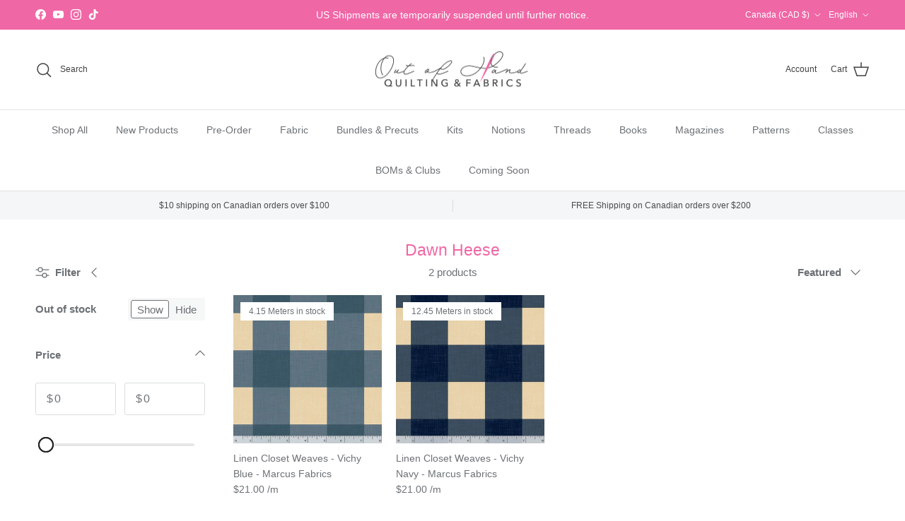

--- FILE ---
content_type: text/css
request_url: https://outofhandquilting.com/cdn/shop/t/12/assets/mezereon.css?v=110366134464043990741742914383
body_size: 1533
content:
.mz-autocomplete-list,.mz-autocomplete-grid{width:100%}.mezereon .mz-results{transition:all .1s ease-in;opacity:0;margin-bottom:15px}.mezereon .mz-hidden{display:none}@media only screen and (min-width: 1000px){.mezereon.template-collection .mz-filter-layout-vertical .mz-results,.mezereon.template-suffix-mezereon-search .mz-filter-layout-vertical .mz-hits{margin-left:20px}.mezereon.template-suffix-mezereon-search .mz-filter-layout-vertical .mz-collapsed-filter .mz-hits{margin-left:0}}.mezereon.template-suffix-mezereon-search .mz-results{margin-bottom:35px}.mezereon .mz-results.mz-loaded{opacity:1}.mezereon .mz-grid{margin-top:5px;margin-left:0;column-gap:15px}.mezereon .mz-grid-item{width:33%}.mezereon .mz-filter-layout-vertical .mz-grid-item{width:calc(33% - 8px)}@media only screen and (max-width: 768px){.mezereon .mz-filter-layout-vertical .mz-grid-item,.mezereon .mz-grid-item{width:calc(50% - 8px)}}.mezereon .mz-facet label{font-size:1em;text-transform:none}.mezereon div.mz-label{margin:15px 0 10px}.mezereon .mz-facet.mz-horizontal div.mz-label{padding:10px 8px;border-radius:4px;border:1px solid #f1f1f1;margin:15px 0 10px}.mezereon .mz-facet .mz-popper[data-show][data-popper-placement=bottom-start]~div.mz-label{padding:10px 8px}.mezereon .mz-selections{padding:0 0 10px}.mezereon .mz-pull-right{margin-top:20px}.mezereon .ch-drawer{max-width:450px}.mezereon.toggle-btn--revealed-desktop{position:inherit}.mezereon .mz-item-image-wrapper>a{display:contents}.mezereon .mz-item-card:hover .qview-button-wrapper{visibility:visible;opacity:1}.mezereon .mz-search-revealed{opacity:0;text-align:center}.mezereon .mz-skeleton{display:inline-block;position:relative;overflow:hidden;background-color:#e4e4e4;border-radius:5px;opacity:0}.mezereon .mz-skeleton:after{position:absolute;top:0;right:0;bottom:0;left:0;-webkit-transform:translateX(-100%);transform:translate(-100%);background-image:-webkit-gradient(linear,left top,right top,color-stop(0,hsla(0,0%,100%,0)),color-stop(20%,hsla(0,0%,100%,.2)),color-stop(60%,hsla(0,0%,100%,.5)),to(hsla(0,0%,100%,0)));background-image:linear-gradient(90deg,#fff0,#fff3 20%,#ffffff80 60%,#fff0);-webkit-animation:mz-skeleton-animation 1.2s infinite;animation:mz-skeleton-animation 1.2s infinite;content:""}@-webkit-keyframes mz-skeleton-animation{to{-webkit-transform:translateX(100%);transform:translate(100%)}}@keyframes mz-skeleton-animation{to{-webkit-transform:translateX(100%);transform:translate(100%)}}.mezereon .mz-skeleton-wrapper.mz-selections{min-height:60px}.mezereon .mz-skeleton-wrapper.mz-action-bar{min-height:50px}.mezereon .mz-skeleton-wrapper .mz-grid-item{display:block!important}@media only screen and (min-width: 1000px){.mezereon .mz-skeleton-wrapper.mz-aggs-horizontal.mz-hidden-xs.mz-refinements.mz-horizontal{display:block!important}}@media only screen and (min-width: 768px){.mz-filter-layout-overflow .mz-aggs-horizontal,.mz-filter-layout-horizontal .mz-aggs-horizontal{margin-top:25px}.mz-filter-layout-overlay .filter-container--side .filters,.mz-filter-layout-horizontal .filter-container--side .filters{display:none}}.mezereon .mz-aggs{display:none}.mezereon .mz-hits{width:100%}@media (min-width: 1000px){.mezereon .mz-aggs{width:280px;display:block}}@media (min-width: 1300px){.mezereon .mz-aggs{width:320px}.mezereon.template-suffix-mezereon-search .mz-aggs{width:315px}}@media (min-width: 1000px){.mezereon.template-collection .mz-hits{width:100%}}.mz-selections-option,.mz-clear-selections{background:#f4f6f8;border:1px solid #f4f6f8}.mezereon .mz-clear-selections{color:#000;font-weight:700}.mezereon .mz-selections-option:hover,.mezereon .mz-clear-selections:hover{background:#000;color:#fff;border-color:#000}.mezereon .mz-lookup input{width:calc(100% - 6px);font-size:inherit}.mezereon .mz-facet .mz-node.mz-box{margin:5px 5px 4px 0;min-width:calc(25% - 5px);text-align:center}.mz-refinements>div{border-top:1px solid #f4f4f4}.mezereon .mz-facet .mz-node.mz-box.mz-active{border:1px solid #000000;background-color:#ebebeb;color:#000;font-weight:700}.mezereon .mz-facet .mz-active .mz-checkbox label{color:#000}.mezereon .mz-btn-primary,.mezereon .mz-btn-primary.hover,.mezereon .mz-btn-primary:active,.mezereon .mz-btn-primary:hover{background-color:#fff;border-color:#fff}.mezereon .mz-btn:hover{box-shadow:none}.mezereon a.mz-btn.mz-btn-primary{position:relative;height:3em;display:flex;align-items:center;overflow:hidden;text-overflow:ellipsis;white-space:nowrap;font-weight:600;color:inherit;padding:0}.mezereon a.mz-btn.mz-btn-primary .mz-hidden-xs{display:block!important}.mz-autocomplete{z-index:8001}@media only screen and (max-width: 769px){.mezereon .mz-autocomplete{width:100%}}.mezereon .mz-reviews .mz-star svg{width:15px}.mezereon .mz-box-body .mz-row{margin-right:-5px;margin-left:-5px}.mezereon .mz-action-bar select{margin-bottom:0;background-color:#fff;border:none}.mezereon .mz-autocomplete{display:none}.mezereon.show-search .mz-autocomplete{display:block}.mezereon .rimage-wrapper.lazyload--placeholder{background:transparent}@media (max-width: 1000px){#mz-app .mz-action-bar .mz-inline-flex .mz-filter{display:block}}.mezereon .mz-show-more{margin-top:5px}.mezereon .mz-paging-infinite{text-align:center;padding:20px}.mezereon .mz-pagination-last .btn{pointer-events:none;disabled:true}.mezereon .mz-action-bar{display:flex;margin:10px 0 0;justify-content:space-between;align-items:center}@media only screen and (max-width: 1000px){.mezereon .mz-action-bar{margin:15px 0 10px}}.mezereon .mz-action-bar-left{display:flex;flex:1}@media only screen and (max-width: 1000px){.mezereon .mz-action-bar-left .toggle-btn,.mz-action-bar .mz-hits-info{display:none}}.mezereon .mz-action-bar-center{text-align:center;flex:1}.mezereon .mz-action-bar-right{text-align:right;flex:1}@media only screen and (max-width: 1000px){.mezereon .mz-action-bar-right{display:flex;justify-content:flex-end;align-items:center}}.mz-action-bar .mz-hits-info{float:none;font-size:inherit;margin:0}.mz-aggs-vertical{padding-left:0}.mezereon.template-collection .mz-aggs-vertical{margin-left:-5px}.mz-action-bar .mz-sort-by{display:none}.mz-action-bar .mz-select select{font-size:inherit;color:inherit;font-weight:700}#mz-app .mz-action-bar .mz-select.sort select,.mz-action-bar .mz-select.sort select{width:auto}.template-suffix-mezereon-search .page-header .pagetitle{margin-bottom:0}.mz-collapsed-filter .filters{display:none}@media only screen and (min-width: 1000px){.mz-collapsed-filter .mz-hits{width:100%}}.mz-action-bar .mz-filter-btn .toggle-btn__chevron{transform:rotate(0)}.toggle-btn--revealed-desktop .mz-filter-btn .toggle-btn__chevron{transform:rotate(180deg)}.mz-action-bar .btn-icon svg circle:nth-child(3){transform:translate(6px)}.toggle-btn--revealed-desktop .btn-icon svg circle:nth-child(3){transform:translate(0)}.mz-action-bar .btn-icon svg circle:nth-child(4){transform:translate(-6px)}.toggle-btn--revealed-desktop .btn-icon svg circle:nth-child(4){transform:translate(0)}.mz-filter-layout-overlay .toggle-btn,.mz-filter-layout-horizontal .toggle-btn{display:none}@media (min-width: 1000px){.template-suffix-mezereon-search .mz-filter-layout-vertical .toggle-btn__chevron{transform:rotate(180deg)}.template-suffix-mezereon-search .mz-collapsed-filter .toggle-btn__chevron{transform:rotate(0)}.template-suffix-mezereon-search .mz-filter-layout-vertical .btn-icon svg circle:nth-child(3){transform:translate(6px)}.template-suffix-mezereon-search .mz-filter-layout-vertical .mz-collapsed-filter .btn-icon svg circle:nth-child(3){transform:translate(0)}.template-suffix-mezereon-search .mz-filter-layout-vertical .btn-icon svg circle:nth-child(4){transform:translate(-6px)}.template-suffix-mezereon-search .mz-filter-layout-vertical .mz-collapsed-filter .btn-icon svg circle:nth-child(4){transform:translate(0)}}@media (max-width: 1000px){.mz-filter-btn{display:-webkit-inline-box;display:-ms-inline-flexbox;display:inline-flex}}.mz-filter-layout-overlay .mz-filter-btn{display:-webkit-inline-box;display:-ms-inline-flexbox;display:inline-flex}.mz-btn.mz-filter .btn-icon circle{fill:#fff;transition:transform .4s cubic-bezier(.11,.44,.03,1)}.mz-btn.mz-filter .toggle-btn__chevron{transition:transform .25s ease}@media (max-width: 999.98px){.filter-container.filter-container--show-filters-mobile .filters{transform:translate(0)}}.mezereon .sticky-content-container{top:calc(var(--theme-sticky-header-height));height:calc(100vh - var(--theme-sticky-header-height));overflow-y:auto;overflow-x:hidden}.mezereon .sticky-content-container::-webkit-scrollbar-track{background-color:transparent;margin-bottom:16px;margin-top:10px}.mezereon .sticky-content-container::-webkit-scrollbar-thumb{border-radius:20px;box-shadow:inset 0 0 0 5px #80808000}.mezereon .sticky-content-container::-webkit-scrollbar{width:6px}.mezereon .sticky-content-container:hover::-webkit-scrollbar-thumb{box-shadow:inset 0 0 0 5px #80808033}.mz-swatch{width:30px;height:30px;border-radius:50%;border:1px solid #ccc}.pretty .state label>span{vertical-align:top}.mz-facet .mz-node.mz-box.mz-active{border:2px solid #000;color:#000;font-weight:700}.mz-node.mz-single .pretty .state label{vertical-align:bottom;text-indent:5px}.mz-facet[data-facet-name=shoe_size] .mz-node.mz-box{padding:10px;border-radius:50%;min-width:40px;text-align:center;margin:2px}.mz-facet[data-facet-name=category] .mz-image{max-height:40px}.mz-facet[data-facet-name=option_color] .mz-node.mz-box{min-width:calc(15% - 5px);text-align:center;border:1px solid #fff}.mezereon .mz-facet[data-facet-name=option_color] .mz-node.mz-box.mz-active{border-radius:50%}.mz-facet[data-facet-name=size] .mz-node.mz-box{border-radius:0;width:31%;padding:4px 10px}.mz-facet .mz-node{padding-left:4px}.mz-facet .mz-slider{margin-left:10px}.mz-tooltip:before{width:1rem}.mz-show-more a{color:#000;text-decoration:none}.collection-listing .mz-grid-item .product-block{padding-left:0}.mz-autocomplete-container a{color:#000}.mz-paging-more button{display:inline-block;height:auto;margin:0;padding:var(--input-btn-padding-top) 25px var(--input-btn-padding-bottom);transition:background-color .1s,color .1s,border-color .1s,opacity .1s;border:1.5px solid rgb(var(--btn-border-color));border-radius:var(--btn-border-radius);background:rgb(var(--btn-bg-color));color:rgb(var(--btn-text-color));font-family:var(--base-font-family);font-size:var(--button-text-size);font-style:var(--base-font-style);font-weight:var(--base-font-weight);letter-spacing:var(--btn-letter-spacing);line-height:1em;text-align:center;text-decoration:none!important;text-transform:var(--btn-text-transform);vertical-align:middle;cursor:pointer;-webkit-tap-highlight-color:transparent}
/*# sourceMappingURL=/cdn/shop/t/12/assets/mezereon.css.map?v=110366134464043990741742914383 */


--- FILE ---
content_type: application/x-javascript; charset=utf-8
request_url: https://bundler.nice-team.net/app/shop/status/out-of-hand-quilting-fabrics.myshopify.com.js?1768728580
body_size: -386
content:
var bundler_settings_updated='1764682688';

--- FILE ---
content_type: text/javascript
request_url: https://outofhandquilting.com/cdn/shop/t/12/assets/mezereon.js?v=9006406896971999011742914383
body_size: -156
content:
document.addEventListener("DOMContentLoaded",function(){if(!window.mz)return;mz.context.filterShow,document.addEventListener("quickbuy:loaded",function(e){!window.mz||!window.mz.track||Array.from(document.querySelectorAll(".form.product-purchase-form .button.button--large")).forEach(function(btn){btn.addEventListener("click",function(){var form=btn.form;if(form){var uid=form.getAttribute("data-product-id");uid&&window.mz.track("add2cart",{uid:uid})}})})});function afterUpdate(){mz.app.filterLayout!=="vertical"||mz.app.hits.total===0?document.querySelectorAll(".filter-container--side .filters").forEach(function(element){element.classList.add("mz-hidden")}):document.querySelectorAll(".filter-container--side .filters").forEach(function(element){element.classList.remove("mz-hidden")});var mzHits=document.querySelector(".mz-hits");mzHits&&theme.manuallyLoadImages(mzHits);var closeButton=document.querySelector(".show-search button.main-search__close");closeButton&&closeButton.click();var closeDetail=document.querySelector(".expanded .quickbuy-container .close-detail");closeDetail&&closeDetail.click()}mz.app&&mz.app.$bus&&mz.app.$bus.on("after-update",afterUpdate)}),toggleFilter=function(){var aggs=document.querySelector(".mz-results");if(aggs)return aggs.classList.contains("mz-collapsed-filter")?aggs.classList.remove("mz-collapsed-filter"):aggs.classList.add("mz-collapsed-filter"),!1};
//# sourceMappingURL=/cdn/shop/t/12/assets/mezereon.js.map?v=9006406896971999011742914383


--- FILE ---
content_type: application/x-javascript
request_url: https://app.sealsubscriptions.com/shopify/public/status/shop/out-of-hand-quilting-fabrics.myshopify.com.js?1768728580
body_size: -289
content:
var sealsubscriptions_settings_updated='1763412264c';